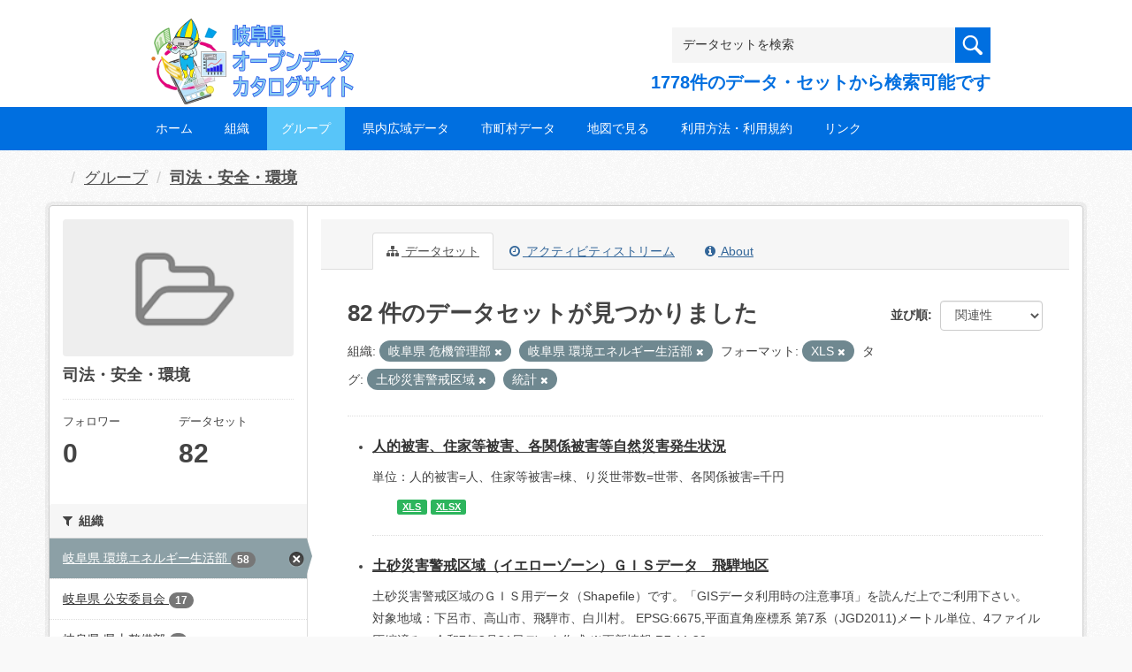

--- FILE ---
content_type: text/html; charset=utf-8
request_url: https://gifu-opendata.pref.gifu.lg.jp/group/80bb70f4-95af-41ae-b9f2-6602e28846cf?organization=30040&res_format=XLS&tags=%E5%9C%9F%E7%A0%82%E7%81%BD%E5%AE%B3%E8%AD%A6%E6%88%92%E5%8C%BA%E5%9F%9F&tags=%E7%B5%B1%E8%A8%88&organization=30050
body_size: 61652
content:
<!DOCTYPE html>
<!--[if IE 9]> <html lang="ja" class="ie9"> <![endif]-->
<!--[if gt IE 8]><!--> <html lang="ja"> <!--<![endif]-->
  <head>
    <link rel="stylesheet" type="text/css" href="/fanstatic/vendor/:version:2020-08-26T22:43:51.62/select2/select2.css" />
<link rel="stylesheet" type="text/css" href="/fanstatic/css/:version:2020-08-29T14:55:32.98/main.min.css" />
<link rel="stylesheet" type="text/css" href="/fanstatic/vendor/:version:2020-08-26T22:43:51.62/font-awesome/css/font-awesome.min.css" />
<link rel="stylesheet" type="text/css" href="/fanstatic/ckanext-harvest/:version:2020-08-30T21:18:00.81/styles/harvest.css" />

    <meta charset="utf-8" />
      <meta name="generator" content="ckan 2.8.5" />
      <meta name="viewport" content="width=device-width, initial-scale=1.0">
    <title>司法・安全・環境 - グループ - 岐阜県オープンデータカタログサイト</title>

    
    
  
    <link rel="shortcut icon" href="/base/images/ckan.ico" />
    
    
        <script type="text/javascript">
  (function(i,s,o,g,r,a,m){i['GoogleAnalyticsObject']=r;i[r]=i[r]||function(){
  (i[r].q=i[r].q||[]).push(arguments)},i[r].l=1*new Date();a=s.createElement(o),
  m=s.getElementsByTagName(o)[0];a.async=1;a.src=g;m.parentNode.insertBefore(a,m)
  })(window,document,'script','//www.google-analytics.com/analytics.js','ga');

  ga('create', 'UA-133857053-2', 'auto', {});
     
  ga('set', 'anonymizeIp', true);
  ga('send', 'pageview');
</script>
    

  <link rel="alternate" type="application/atom+xml" title="岐阜県オープンデータカタログサイト - グループ: 司法・安全・環境 のデータセット" href="feed.group?id=gr1400" />
<link rel="alternate" type="application/atom+xml" title="岐阜県オープンデータカタログサイト - 最新のリビジョン履歴" href="/revision/list?days=1&amp;format=atom" />

  
    
      
    

    
    


  <link rel="stylesheet" href="/responsive.css" type="text/css" media="screen, print" />
  <link rel="stylesheet" type="text/css" href="/bodik_odcs.css" />
  <link rel="stylesheet" type="text/css" href="/ssi/css/opendata.css" />
  <link rel="stylesheet" type="text/css" href="/ssi/css/opendata-top.css" />
  <script type='text/javascript' src='https://ajax.googleapis.com/ajax/libs/jquery/1.7.1/jquery.min.js?ver=1.7.1'></script>
  <script type="text/javascript" src="/jquery/scrolltopcontrol.js"></script>


    
  
      
      
    


    
  </head>

  
  <body data-site-root="https://gifu-opendata.pref.gifu.lg.jp/" data-locale-root="https://gifu-opendata.pref.gifu.lg.jp/" >

    
    <div class="hide"><a href="#content">スキップして内容へ</a></div>
  

  
    




<!-- ヘッダー -->
<header id="header" style="background-position: bottom center; background-size: cover; background-image: url(/)">

<!-- ヘッダー中身 -->    
<div class="header-inner">

<!-- ロゴ -->
<h1 class="logo">

  <a href="https://gifu-opendata.pref.gifu.lg.jp" title="岐阜県オープンデータカタログサイト"><img src="https://gifu-opendata.pref.gifu.lg.jp/img/opendata/logo.png" alt="岐阜県オープンデータカタログサイト"/></a>

</h1>
<!-- / ロゴ -->

<!-- トップナビゲーション -->
<div class="topinfo">
<nav id="infonav" class="info-navigation" role="navigation">
</nav>
<!-- サーチ -->
<!-- CKANデータセットの数を取得 -->
<div class="search">
<form action="/dataset" method="get">
<div style="white-space:nowrap"><input id="field-sitewide-search" name="q" type="text" onfocus="if(this.value=='データセットを検索') this.value='';" onblur="if(this.value=='') this.value='データセットを検索';" value="データセットを検索" /><button type="submit"></button></div>
<div class="search_txt">
1778件のデータ・セットから検索可能です
</div>
</form>
</div>
<!-- / サーチ --> 
</div>
<!-- //トップナビゲーション -->

</div>    
<!-- / ヘッダー中身 -->    

</header>
<!-- / ヘッダー -->  
<div class="clear"></div>

<!-- トップナビゲーション -->
<div class="nav_wrap">
<nav id="nav" class="main-navigation" role="navigation">
<div class="menu-topnav-container">
<ul id="menu-topnav" class="nav-menu">


<li><a href="https://gifu-opendata.pref.gifu.lg.jp/">ホーム</a></li>



<li><a href="/organization">組織</a></li>



<li class="current-menu-item current-page-item"><a href="https://gifu-opendata.pref.gifu.lg.jp/group/">グループ</a></li>


<li><a href="https://www.pref.gifu.lg.jp/page/75244.html" target="_blank">県内広域データ</a></li>
<li><a href="https://www.pref.gifu.lg.jp/page/75245.html" target="_blank">市町村データ</a></li>
<li><a href="https://www.pref.gifu.lg.jp/page/75246.html" target="_blank">地図で見る</a></li>
<li><a href="https://www.pref.gifu.lg.jp/page/75247.html" target="_blank">利用方法・利用規約</a></li>
<li><a href="https://www.pref.gifu.lg.jp/page/75248.html" target="_blank">リンク</a></li>

</ul></div></nav>

</div>
<!-- / トップナビゲーション -->
<div class="clear"></div>


  
    <div role="main">
      <div id="content" class="container">
        
          
            <div class="flash-messages">
              
                
              
            </div>
          

          
            <div class="toolbar">
              
                
                  <ol class="breadcrumb">
                    
<li class="home"></li>
                    
  <li><a href="/group">グループ</a></li>
  <li class="active"><a class=" active" href="/group/gr1400">司法・安全・環境</a></li>

                  </ol>
                
              
            </div>
          

          <div class="row wrapper">
            
            
            

            
              <aside class="secondary col-sm-3">
                
                
  
  
<div class="module context-info">
  <section class="module-content">
    
    
    <div class="image">
      <a href="">
        <img src="/base/images/placeholder-group.png" width="190" height="118" alt="gr1400" />
      </a>
    </div>
    
    
    <h1 class="heading">
      司法・安全・環境
      
    </h1>
    
    
    
    
    
      
      <div class="nums">
        <dl>
          <dt>フォロワー</dt>
          <dd data-module="followers-counter" data-module-id="80bb70f4-95af-41ae-b9f2-6602e28846cf" data-module-num_followers="0"><span>0</span></dd>
        </dl>
        <dl>
          <dt>データセット</dt>
          <dd><span>82</span></dd>
        </dl>
      </div>
      
      
      <div class="follow_button">
        
      </div>
      
    
    
  </section>
</div>


  <div class="filters">
    <div>
      
        

  
  
    
      
      
        <section class="module module-narrow module-shallow">
          
            <h2 class="module-heading">
              <i class="fa fa-filter"></i>
              
              組織
            </h2>
          
          
            
            
              <nav>
                <ul class="list-unstyled nav nav-simple nav-facet">
                  
                    
                    
                    
                    
                      <li class="nav-item active">
                        <a href="/group/80bb70f4-95af-41ae-b9f2-6602e28846cf?organization=30040&amp;res_format=XLS&amp;tags=%E5%9C%9F%E7%A0%82%E7%81%BD%E5%AE%B3%E8%AD%A6%E6%88%92%E5%8C%BA%E5%9F%9F&amp;tags=%E7%B5%B1%E8%A8%88" title="">
                          <span class="item-label">岐阜県 環境エネルギー生活部</span>
                          <span class="hidden separator"> - </span>
                          <span class="item-count badge">58</span>
                        </a>
                      </li>
                  
                    
                    
                    
                    
                      <li class="nav-item">
                        <a href="/group/80bb70f4-95af-41ae-b9f2-6602e28846cf?organization=30040&amp;res_format=XLS&amp;organization=30300&amp;organization=30050&amp;tags=%E5%9C%9F%E7%A0%82%E7%81%BD%E5%AE%B3%E8%AD%A6%E6%88%92%E5%8C%BA%E5%9F%9F&amp;tags=%E7%B5%B1%E8%A8%88" title="">
                          <span class="item-label">岐阜県 公安委員会</span>
                          <span class="hidden separator"> - </span>
                          <span class="item-count badge">17</span>
                        </a>
                      </li>
                  
                    
                    
                    
                    
                      <li class="nav-item">
                        <a href="/group/80bb70f4-95af-41ae-b9f2-6602e28846cf?organization=30040&amp;res_format=XLS&amp;organization=30100&amp;organization=30050&amp;tags=%E5%9C%9F%E7%A0%82%E7%81%BD%E5%AE%B3%E8%AD%A6%E6%88%92%E5%8C%BA%E5%9F%9F&amp;tags=%E7%B5%B1%E8%A8%88" title="">
                          <span class="item-label">岐阜県 県土整備部</span>
                          <span class="hidden separator"> - </span>
                          <span class="item-count badge">5</span>
                        </a>
                      </li>
                  
                    
                    
                    
                    
                      <li class="nav-item active">
                        <a href="/group/80bb70f4-95af-41ae-b9f2-6602e28846cf?res_format=XLS&amp;tags=%E5%9C%9F%E7%A0%82%E7%81%BD%E5%AE%B3%E8%AD%A6%E6%88%92%E5%8C%BA%E5%9F%9F&amp;tags=%E7%B5%B1%E8%A8%88&amp;organization=30050" title="岐阜県 危機管理部                    ">
                          <span class="item-label">岐阜県 危機管理部          ...</span>
                          <span class="hidden separator"> - </span>
                          <span class="item-count badge">2</span>
                        </a>
                      </li>
                  
                </ul>
              </nav>

              <p class="module-footer">
                
                  
                
              </p>
            
            
          
        </section>
      
    
  

      
        

  
  
    
      
      
        <section class="module module-narrow module-shallow">
          
            <h2 class="module-heading">
              <i class="fa fa-filter"></i>
              
              グループ
            </h2>
          
          
            
            
              <nav>
                <ul class="list-unstyled nav nav-simple nav-facet">
                  
                    
                    
                    
                    
                      <li class="nav-item">
                        <a href="/group/80bb70f4-95af-41ae-b9f2-6602e28846cf?organization=30040&amp;res_format=XLS&amp;groups=gr1400&amp;organization=30050&amp;tags=%E5%9C%9F%E7%A0%82%E7%81%BD%E5%AE%B3%E8%AD%A6%E6%88%92%E5%8C%BA%E5%9F%9F&amp;tags=%E7%B5%B1%E8%A8%88" title="">
                          <span class="item-label">司法・安全・環境</span>
                          <span class="hidden separator"> - </span>
                          <span class="item-count badge">82</span>
                        </a>
                      </li>
                  
                </ul>
              </nav>

              <p class="module-footer">
                
                  
                
              </p>
            
            
          
        </section>
      
    
  

      
        

  
  
    
      
      
        <section class="module module-narrow module-shallow">
          
            <h2 class="module-heading">
              <i class="fa fa-filter"></i>
              
              タグ
            </h2>
          
          
            
            
              <nav>
                <ul class="list-unstyled nav nav-simple nav-facet">
                  
                    
                    
                    
                    
                      <li class="nav-item active">
                        <a href="/group/80bb70f4-95af-41ae-b9f2-6602e28846cf?organization=30040&amp;res_format=XLS&amp;tags=%E5%9C%9F%E7%A0%82%E7%81%BD%E5%AE%B3%E8%AD%A6%E6%88%92%E5%8C%BA%E5%9F%9F&amp;organization=30050" title="">
                          <span class="item-label">統計</span>
                          <span class="hidden separator"> - </span>
                          <span class="item-count badge">46</span>
                        </a>
                      </li>
                  
                    
                    
                    
                    
                      <li class="nav-item">
                        <a href="/group/80bb70f4-95af-41ae-b9f2-6602e28846cf?organization=30040&amp;res_format=XLS&amp;tags=%E3%83%9E%E3%83%83%E3%83%97&amp;organization=30050&amp;tags=%E5%9C%9F%E7%A0%82%E7%81%BD%E5%AE%B3%E8%AD%A6%E6%88%92%E5%8C%BA%E5%9F%9F&amp;tags=%E7%B5%B1%E8%A8%88" title="">
                          <span class="item-label">マップ</span>
                          <span class="hidden separator"> - </span>
                          <span class="item-count badge">14</span>
                        </a>
                      </li>
                  
                    
                    
                    
                    
                      <li class="nav-item active">
                        <a href="/group/80bb70f4-95af-41ae-b9f2-6602e28846cf?organization=30040&amp;res_format=XLS&amp;tags=%E7%B5%B1%E8%A8%88&amp;organization=30050" title="">
                          <span class="item-label">土砂災害警戒区域</span>
                          <span class="hidden separator"> - </span>
                          <span class="item-count badge">5</span>
                        </a>
                      </li>
                  
                </ul>
              </nav>

              <p class="module-footer">
                
                  
                
              </p>
            
            
          
        </section>
      
    
  

      
        

  
  
    
      
      
        <section class="module module-narrow module-shallow">
          
            <h2 class="module-heading">
              <i class="fa fa-filter"></i>
              
              フォーマット
            </h2>
          
          
            
            
              <nav>
                <ul class="list-unstyled nav nav-simple nav-facet">
                  
                    
                    
                    
                    
                      <li class="nav-item">
                        <a href="/group/80bb70f4-95af-41ae-b9f2-6602e28846cf?organization=30040&amp;res_format=XLS&amp;res_format=PDF&amp;organization=30050&amp;tags=%E5%9C%9F%E7%A0%82%E7%81%BD%E5%AE%B3%E8%AD%A6%E6%88%92%E5%8C%BA%E5%9F%9F&amp;tags=%E7%B5%B1%E8%A8%88" title="">
                          <span class="item-label">PDF</span>
                          <span class="hidden separator"> - </span>
                          <span class="item-count badge">30</span>
                        </a>
                      </li>
                  
                    
                    
                    
                    
                      <li class="nav-item">
                        <a href="/group/80bb70f4-95af-41ae-b9f2-6602e28846cf?organization=30040&amp;res_format=XLS&amp;res_format=XLSX&amp;organization=30050&amp;tags=%E5%9C%9F%E7%A0%82%E7%81%BD%E5%AE%B3%E8%AD%A6%E6%88%92%E5%8C%BA%E5%9F%9F&amp;tags=%E7%B5%B1%E8%A8%88" title="">
                          <span class="item-label">XLSX</span>
                          <span class="hidden separator"> - </span>
                          <span class="item-count badge">27</span>
                        </a>
                      </li>
                  
                    
                    
                    
                    
                      <li class="nav-item">
                        <a href="/group/80bb70f4-95af-41ae-b9f2-6602e28846cf?organization=30040&amp;res_format=XLS&amp;res_format=ZIP&amp;organization=30050&amp;tags=%E5%9C%9F%E7%A0%82%E7%81%BD%E5%AE%B3%E8%AD%A6%E6%88%92%E5%8C%BA%E5%9F%9F&amp;tags=%E7%B5%B1%E8%A8%88" title="">
                          <span class="item-label">ZIP</span>
                          <span class="hidden separator"> - </span>
                          <span class="item-count badge">23</span>
                        </a>
                      </li>
                  
                    
                    
                    
                    
                      <li class="nav-item active">
                        <a href="/group/80bb70f4-95af-41ae-b9f2-6602e28846cf?organization=30040&amp;tags=%E5%9C%9F%E7%A0%82%E7%81%BD%E5%AE%B3%E8%AD%A6%E6%88%92%E5%8C%BA%E5%9F%9F&amp;tags=%E7%B5%B1%E8%A8%88&amp;organization=30050" title="">
                          <span class="item-label">XLS</span>
                          <span class="hidden separator"> - </span>
                          <span class="item-count badge">8</span>
                        </a>
                      </li>
                  
                    
                    
                    
                    
                      <li class="nav-item">
                        <a href="/group/80bb70f4-95af-41ae-b9f2-6602e28846cf?organization=30040&amp;res_format=XLS&amp;res_format=CSV&amp;organization=30050&amp;tags=%E5%9C%9F%E7%A0%82%E7%81%BD%E5%AE%B3%E8%AD%A6%E6%88%92%E5%8C%BA%E5%9F%9F&amp;tags=%E7%B5%B1%E8%A8%88" title="">
                          <span class="item-label">CSV</span>
                          <span class="hidden separator"> - </span>
                          <span class="item-count badge">5</span>
                        </a>
                      </li>
                  
                    
                    
                    
                    
                      <li class="nav-item">
                        <a href="/group/80bb70f4-95af-41ae-b9f2-6602e28846cf?organization=30040&amp;res_format=XLS&amp;res_format=TXT&amp;organization=30050&amp;tags=%E5%9C%9F%E7%A0%82%E7%81%BD%E5%AE%B3%E8%AD%A6%E6%88%92%E5%8C%BA%E5%9F%9F&amp;tags=%E7%B5%B1%E8%A8%88" title="">
                          <span class="item-label">TXT</span>
                          <span class="hidden separator"> - </span>
                          <span class="item-count badge">5</span>
                        </a>
                      </li>
                  
                    
                    
                    
                    
                      <li class="nav-item">
                        <a href="/group/80bb70f4-95af-41ae-b9f2-6602e28846cf?organization=30040&amp;res_format=XLS&amp;res_format=KML&amp;organization=30050&amp;tags=%E5%9C%9F%E7%A0%82%E7%81%BD%E5%AE%B3%E8%AD%A6%E6%88%92%E5%8C%BA%E5%9F%9F&amp;tags=%E7%B5%B1%E8%A8%88" title="">
                          <span class="item-label">KML</span>
                          <span class="hidden separator"> - </span>
                          <span class="item-count badge">2</span>
                        </a>
                      </li>
                  
                </ul>
              </nav>

              <p class="module-footer">
                
                  
                
              </p>
            
            
          
        </section>
      
    
  

      
        

  
  
    
      
      
        <section class="module module-narrow module-shallow">
          
            <h2 class="module-heading">
              <i class="fa fa-filter"></i>
              
              ライセンス
            </h2>
          
          
            
            
              <nav>
                <ul class="list-unstyled nav nav-simple nav-facet">
                  
                    
                    
                    
                    
                      <li class="nav-item">
                        <a href="/group/80bb70f4-95af-41ae-b9f2-6602e28846cf?organization=30040&amp;res_format=XLS&amp;license_id=cc-by&amp;organization=30050&amp;tags=%E5%9C%9F%E7%A0%82%E7%81%BD%E5%AE%B3%E8%AD%A6%E6%88%92%E5%8C%BA%E5%9F%9F&amp;tags=%E7%B5%B1%E8%A8%88" title="">
                          <span class="item-label">cc-by</span>
                          <span class="hidden separator"> - </span>
                          <span class="item-count badge">42</span>
                        </a>
                      </li>
                  
                    
                    
                    
                    
                      <li class="nav-item">
                        <a href="/group/80bb70f4-95af-41ae-b9f2-6602e28846cf?organization=30040&amp;res_format=XLS&amp;license_id=cc-by-21-jp&amp;organization=30050&amp;tags=%E5%9C%9F%E7%A0%82%E7%81%BD%E5%AE%B3%E8%AD%A6%E6%88%92%E5%8C%BA%E5%9F%9F&amp;tags=%E7%B5%B1%E8%A8%88" title="">
                          <span class="item-label">cc-by-21-jp</span>
                          <span class="hidden separator"> - </span>
                          <span class="item-count badge">30</span>
                        </a>
                      </li>
                  
                    
                    
                    
                    
                      <li class="nav-item">
                        <a href="/group/80bb70f4-95af-41ae-b9f2-6602e28846cf?organization=30040&amp;res_format=XLS&amp;license_id=CC-BY-2.0&amp;organization=30050&amp;tags=%E5%9C%9F%E7%A0%82%E7%81%BD%E5%AE%B3%E8%AD%A6%E6%88%92%E5%8C%BA%E5%9F%9F&amp;tags=%E7%B5%B1%E8%A8%88" title="">
                          <span class="item-label">cc-by</span>
                          <span class="hidden separator"> - </span>
                          <span class="item-count badge">8</span>
                        </a>
                      </li>
                  
                    
                    
                    
                    
                      <li class="nav-item">
                        <a href="/group/80bb70f4-95af-41ae-b9f2-6602e28846cf?organization=30040&amp;res_format=XLS&amp;license_id=CC-BY-SA-2.1-JP&amp;organization=30050&amp;tags=%E5%9C%9F%E7%A0%82%E7%81%BD%E5%AE%B3%E8%AD%A6%E6%88%92%E5%8C%BA%E5%9F%9F&amp;tags=%E7%B5%B1%E8%A8%88" title="">
                          <span class="item-label">cc-by-sa-21-jp</span>
                          <span class="hidden separator"> - </span>
                          <span class="item-count badge">2</span>
                        </a>
                      </li>
                  
                </ul>
              </nav>

              <p class="module-footer">
                
                  
                
              </p>
            
            
          
        </section>
      
    
  

      
    </div>
    <a class="close no-text hide-filters"><i class="fa fa-times-circle"></i><span class="text">close</span></a>
  </div>

              </aside>
            

            
              <div class="primary col-sm-9 col-xs-12">
                
                
                  <article class="module">
                    
                      <header class="module-content page-header">
                        
                        <ul class="nav nav-tabs">
                          
  <li class="active"><a href="/group/gr1400"><i class="fa fa-sitemap"></i> データセット</a></li>
  <li><a href="/group/activity/gr1400/0"><i class="fa fa-clock-o"></i> アクティビティストリーム</a></li>
  <li><a href="/group/about/gr1400"><i class="fa fa-info-circle"></i> About</a></li>

                        </ul>
                      </header>
                    
                    <div class="module-content">
                      
                      
  
    
    
    







<form id="group-datasets-search-form" class="search-form" method="get" data-module="select-switch">

  

  

  
    <span>
  
  

  
  
  
  <input type="hidden" name="organization" value="30040" />
  
  
  
  
  
  <input type="hidden" name="res_format" value="XLS" />
  
  
  
  
  
  <input type="hidden" name="tags" value="土砂災害警戒区域" />
  
  
  
  
  
  <input type="hidden" name="tags" value="統計" />
  
  
  
  
  
  <input type="hidden" name="organization" value="30050" />
  
  
  
  </span>
  

  
    
      <div class="form-select form-group control-order-by">
        <label for="field-order-by">並び順</label>
        <select id="field-order-by" name="sort" class="form-control">
          
            
              <option value="score desc, metadata_modified desc">関連性</option>
            
          
            
              <option value="title_string asc">名前で昇順</option>
            
          
            
              <option value="title_string desc">名前で降順</option>
            
          
            
              <option value="metadata_modified desc">最終更新日</option>
            
          
            
              <option value="views_recent desc">人気</option>
            
          
        </select>
        
        <button class="btn btn-default js-hide" type="submit">Go</button>
        
      </div>
    
  

  
    
      <h2>

  
  
  
  

82 件のデータセットが見つかりました</h2>
    
  

  
    
      <p class="filter-list">
        
          
          <span class="facet">組織:</span>
          
            <span class="filtered pill">岐阜県 危機管理部                    
              <a href="/group/gr1400?res_format=XLS&amp;tags=%E5%9C%9F%E7%A0%82%E7%81%BD%E5%AE%B3%E8%AD%A6%E6%88%92%E5%8C%BA%E5%9F%9F&amp;tags=%E7%B5%B1%E8%A8%88&amp;organization=30050" class="remove" title="削除"><i class="fa fa-times"></i></a>
            </span>
          
            <span class="filtered pill">岐阜県 環境エネルギー生活部
              <a href="/group/gr1400?organization=30040&amp;res_format=XLS&amp;tags=%E5%9C%9F%E7%A0%82%E7%81%BD%E5%AE%B3%E8%AD%A6%E6%88%92%E5%8C%BA%E5%9F%9F&amp;tags=%E7%B5%B1%E8%A8%88" class="remove" title="削除"><i class="fa fa-times"></i></a>
            </span>
          
        
          
          <span class="facet">フォーマット:</span>
          
            <span class="filtered pill">XLS
              <a href="/group/gr1400?organization=30040&amp;tags=%E5%9C%9F%E7%A0%82%E7%81%BD%E5%AE%B3%E8%AD%A6%E6%88%92%E5%8C%BA%E5%9F%9F&amp;tags=%E7%B5%B1%E8%A8%88&amp;organization=30050" class="remove" title="削除"><i class="fa fa-times"></i></a>
            </span>
          
        
          
          <span class="facet">タグ:</span>
          
            <span class="filtered pill">土砂災害警戒区域
              <a href="/group/gr1400?organization=30040&amp;res_format=XLS&amp;tags=%E7%B5%B1%E8%A8%88&amp;organization=30050" class="remove" title="削除"><i class="fa fa-times"></i></a>
            </span>
          
            <span class="filtered pill">統計
              <a href="/group/gr1400?organization=30040&amp;res_format=XLS&amp;tags=%E5%9C%9F%E7%A0%82%E7%81%BD%E5%AE%B3%E8%AD%A6%E6%88%92%E5%8C%BA%E5%9F%9F&amp;organization=30050" class="remove" title="削除"><i class="fa fa-times"></i></a>
            </span>
          
        
      </p>
      <a class="show-filters btn btn-default">フィルタ結果</a>
    
  

</form>




  
  
    
      

  
    <ul class="dataset-list unstyled">
    	
        
	      
	        






  <li class="dataset-item">
    

<style>
.resource_thumbnail {
  overflow: hidden;
  position: relative;
  height: 150px;
}
.resource_thumbnail iframe {
  overflow: hidden;
  width: 100%;
  height: 100%;
}
.resource_thumbnail a {
  position: absolute;
  left: 0;
  top: 0;
  right: 0;
  bottom: 0;
  width: 100%;
}
</style>



  
  
    
      <div class="dataset-content">
        
        <h3 class="dataset-heading">
          
            
          
          
            <a href="/dataset/c11115-002">人的被害、住家等被害、各関係被害等自然災害発生状況</a>
          
          
            
            
          
        </h3>
      
        
        
      
        
        
          <div>単位：人的被害=人、住家等被害=棟、り災世帯数=世帯、各関係被害=千円</div>
        
      
      </div>
      
      
        
          <ul class="dataset-resources unstyled">
            
              
              <li>
                <a href="/dataset/c11115-002" class="label" data-format="xls">XLS</a>
              </li>
              
              <li>
                <a href="/dataset/c11115-002" class="label" data-format="xlsx">XLSX</a>
              </li>
              
            
          </ul>
        
      
    
    
  




  </li>

          
	      
	        






  <li class="dataset-item">
    

<style>
.resource_thumbnail {
  overflow: hidden;
  position: relative;
  height: 150px;
}
.resource_thumbnail iframe {
  overflow: hidden;
  width: 100%;
  height: 100%;
}
.resource_thumbnail a {
  position: absolute;
  left: 0;
  top: 0;
  right: 0;
  bottom: 0;
  width: 100%;
}
</style>



  
  
    
      <div class="dataset-content">
        
        <h3 class="dataset-heading">
          
            
          
          
            <a href="/dataset/c11653-031">土砂災害警戒区域（イエローゾーン）ＧＩＳデータ　飛騨地区</a>
          
          
            
            
          
        </h3>
      
        
        
      
        
        
          <div>土砂災害警戒区域のＧＩＳ用データ（Shapefile）です。「GISデータ利用時の注意事項」を読んだ上でご利用下さい。
対象地域：下呂市、高山市、飛騨市、白川村。
EPSG:6675,平面直角座標系 第7系（JGD2011)メートル単位、4ファイル圧縮済み、令和7年3月31日データ作成  
※更新情報
R7.11.20...</div>
        
      
      </div>
      
      
        
          <ul class="dataset-resources unstyled">
            
              
              <li>
                <a href="/dataset/c11653-031" class="label" data-format="txt">TXT</a>
              </li>
              
              <li>
                <a href="/dataset/c11653-031" class="label" data-format="zip">ZIP</a>
              </li>
              
            
          </ul>
        
      
    
    
  




  </li>

          
	      
	        






  <li class="dataset-item">
    

<style>
.resource_thumbnail {
  overflow: hidden;
  position: relative;
  height: 150px;
}
.resource_thumbnail iframe {
  overflow: hidden;
  width: 100%;
  height: 100%;
}
.resource_thumbnail a {
  position: absolute;
  left: 0;
  top: 0;
  right: 0;
  bottom: 0;
  width: 100%;
}
</style>



  
  
    
      <div class="dataset-content">
        
        <h3 class="dataset-heading">
          
            
          
          
            <a href="/dataset/c11653-030">土砂災害警戒区域（イエローゾーン）ＧＩＳデータ　東濃地区</a>
          
          
            
            
          
        </h3>
      
        
        
      
        
        
          <div>土砂災害警戒区域のＧＩＳ用データ（Shapefile）です。「GISデータ利用時の注意事項」を読んだ上でご利用下さい。
対象地域：多治見市、瑞浪市、土岐市、中津川市、恵那市。
EPSG:6675,平面直角座標系 第7系（JGD2011)メートル単位、4ファイル圧縮済み、令和7年3月31日データ作成  
※更新情報
R7.11.20...</div>
        
      
      </div>
      
      
        
          <ul class="dataset-resources unstyled">
            
              
              <li>
                <a href="/dataset/c11653-030" class="label" data-format="txt">TXT</a>
              </li>
              
              <li>
                <a href="/dataset/c11653-030" class="label" data-format="zip">ZIP</a>
              </li>
              
            
          </ul>
        
      
    
    
  




  </li>

          
	      
	        






  <li class="dataset-item">
    

<style>
.resource_thumbnail {
  overflow: hidden;
  position: relative;
  height: 150px;
}
.resource_thumbnail iframe {
  overflow: hidden;
  width: 100%;
  height: 100%;
}
.resource_thumbnail a {
  position: absolute;
  left: 0;
  top: 0;
  right: 0;
  bottom: 0;
  width: 100%;
}
</style>



  
  
    
      <div class="dataset-content">
        
        <h3 class="dataset-heading">
          
            
          
          
            <a href="/dataset/c11653-029">土砂災害警戒区域（イエローゾーン）ＧＩＳデータ　中濃地区</a>
          
          
            
            
          
        </h3>
      
        
        
      
        
        
          <div>土砂災害警戒区域のＧＩＳ用データ（Shapefile）です。「GISデータ利用時の注意事項」を読んだ上でご利用下さい。
対象地域：関市、美濃市、郡上市、美濃加茂市、可児市、坂祝町、富加町、川辺町、七宗町、八百津町、白川町、東白川村、御嵩町。
EPSG:6675,平面直角座標系...</div>
        
      
      </div>
      
      
        
          <ul class="dataset-resources unstyled">
            
              
              <li>
                <a href="/dataset/c11653-029" class="label" data-format="txt">TXT</a>
              </li>
              
              <li>
                <a href="/dataset/c11653-029" class="label" data-format="zip">ZIP</a>
              </li>
              
            
          </ul>
        
      
    
    
  




  </li>

          
	      
	        






  <li class="dataset-item">
    

<style>
.resource_thumbnail {
  overflow: hidden;
  position: relative;
  height: 150px;
}
.resource_thumbnail iframe {
  overflow: hidden;
  width: 100%;
  height: 100%;
}
.resource_thumbnail a {
  position: absolute;
  left: 0;
  top: 0;
  right: 0;
  bottom: 0;
  width: 100%;
}
</style>



  
  
    
      <div class="dataset-content">
        
        <h3 class="dataset-heading">
          
            
          
          
            <a href="/dataset/c11653-028">土砂災害警戒区域（イエローゾーン）ＧＩＳデータ　西濃地区</a>
          
          
            
            
          
        </h3>
      
        
        
      
        
        
          <div>土砂災害警戒区域のＧＩＳ用データ（Shapefile）です。「GISデータ利用時の注意事項」を読んだ上でご利用下さい。
対象地域：大垣市、海津市、養老町、垂井町、関ケ原町、揖斐川町、大野町、池田町。
EPSG:6675,平面直角座標系 第7系（JGD2011)メートル単位、4ファイル圧縮済み、令和7年3月31日データ作成  
※更新情報...</div>
        
      
      </div>
      
      
        
          <ul class="dataset-resources unstyled">
            
              
              <li>
                <a href="/dataset/c11653-028" class="label" data-format="txt">TXT</a>
              </li>
              
              <li>
                <a href="/dataset/c11653-028" class="label" data-format="zip">ZIP</a>
              </li>
              
            
          </ul>
        
      
    
    
  




  </li>

          
	      
	        






  <li class="dataset-item">
    

<style>
.resource_thumbnail {
  overflow: hidden;
  position: relative;
  height: 150px;
}
.resource_thumbnail iframe {
  overflow: hidden;
  width: 100%;
  height: 100%;
}
.resource_thumbnail a {
  position: absolute;
  left: 0;
  top: 0;
  right: 0;
  bottom: 0;
  width: 100%;
}
</style>


  
      <div class="dataset-content">
        
        <h3 class="dataset-heading">
          
            
          
          
            <a href="/dataset/c11653-027">土砂災害警戒区域（イエローゾーン）ＧＩＳデータ　岐阜地区</a>
          
          
            
            
          
        </h3>
      
        
        
      
        
        
          <div>土砂災害警戒区域のＧＩＳ用データ（Shapefile）です。「GISデータ利用時の注意事項」を読んだ上でご利用下さい。
対象地域：岐阜市、各務原市、本巣市、山県市。
 EPSG:6675,平面直角座標系 第7系（JGD2011)メートル単位、4ファイル圧縮済み、令和7年3月31日データ作成  
※更新情報
R7.11.20...</div>
        
      
      </div>
      
      
        
          <ul class="dataset-resources unstyled">
            
              
              <li>
                <a href="/dataset/c11653-027" class="label" data-format="txt">TXT</a>
              </li>
              
              <li>
                <a href="/dataset/c11653-027" class="label" data-format="zip">ZIP</a>
              </li>
              
            
          </ul>
        
      
    
    



  </li>

          
	      
	        






  <li class="dataset-item">
    

<style>
.resource_thumbnail {
  overflow: hidden;
  position: relative;
  height: 150px;
}
.resource_thumbnail iframe {
  overflow: hidden;
  width: 100%;
  height: 100%;
}
.resource_thumbnail a {
  position: absolute;
  left: 0;
  top: 0;
  right: 0;
  bottom: 0;
  width: 100%;
}
</style>


  
      <div class="dataset-content">
        
        <h3 class="dataset-heading">
          
            
          
          
            <a href="/dataset/c11261-003">岐阜県の交通事故相談の状況</a>
          
          
            
            
          
        </h3>
      
        
        
      
        
        
          <div>岐阜県の交通事故相談のデータ  
※更新情報
R7.12.9  R6年度のデータを登録しました。</div>
        
      
      </div>
      
      
        
          <ul class="dataset-resources unstyled">
            
              
              <li>
                <a href="/dataset/c11261-003" class="label" data-format="xlsx">XLSX</a>
              </li>
              
              <li>
                <a href="/dataset/c11261-003" class="label" data-format="xls">XLS</a>
              </li>
              
            
          </ul>
        
      
    
    



  </li>

          
	      
	        






  <li class="dataset-item">
    

<style>
.resource_thumbnail {
  overflow: hidden;
  position: relative;
  height: 150px;
}
.resource_thumbnail iframe {
  overflow: hidden;
  width: 100%;
  height: 100%;
}
.resource_thumbnail a {
  position: absolute;
  left: 0;
  top: 0;
  right: 0;
  bottom: 0;
  width: 100%;
}
</style>


  
      <div class="dataset-content">
        
        <h3 class="dataset-heading">
          
            
          
          
            <a href="/dataset/c11261-002">岐阜県の県民相談の状況</a>
          
          
            
            
          
        </h3>
      
        
        
      
        
        
          <div>岐阜県の県民相談のデータ  
※更新情報
R7.12.9  R6年度のデータを登録しました。</div>
        
      
      </div>
      
      
        
          <ul class="dataset-resources unstyled">
            
              
              <li>
                <a href="/dataset/c11261-002" class="label" data-format="xlsx">XLSX</a>
              </li>
              
              <li>
                <a href="/dataset/c11261-002" class="label" data-format="xls">XLS</a>
              </li>
              
            
          </ul>
        
      
    
    



  </li>

          
	      
	        






  <li class="dataset-item">
    

<style>
.resource_thumbnail {
  overflow: hidden;
  position: relative;
  height: 150px;
}
.resource_thumbnail iframe {
  overflow: hidden;
  width: 100%;
  height: 100%;
}
.resource_thumbnail a {
  position: absolute;
  left: 0;
  top: 0;
  right: 0;
  bottom: 0;
  width: 100%;
}
</style>


  
      <div class="dataset-content">
        
        <h3 class="dataset-heading">
          
            
          
          
            <a href="/dataset/c11265-002">岐阜県緑地環境保全地域箇所数、面積</a>
          
          
            
            
          
        </h3>
      
        
        
      
        
        
          <div>緑地環境保全地域は、市街地等にある樹林地、水辺地、その他、これに類する自然環境を有する土地であって、自然環境を保全することにより、地域の良好な生活環境の維持に資することを目的としています。</div>
        
      
      </div>
      
      
        
          <ul class="dataset-resources unstyled">
            
              
              <li>
                <a href="/dataset/c11265-002" class="label" data-format="xls">XLS</a>
              </li>
              
            
          </ul>
        
      
    
    



  </li>

          
	      
	        






  <li class="dataset-item">
    

<style>
.resource_thumbnail {
  overflow: hidden;
  position: relative;
  height: 150px;
}
.resource_thumbnail iframe {
  overflow: hidden;
  width: 100%;
  height: 100%;
}
.resource_thumbnail a {
  position: absolute;
  left: 0;
  top: 0;
  right: 0;
  bottom: 0;
  width: 100%;
}
</style>


  
      <div class="dataset-content">
        
        <h3 class="dataset-heading">
          
            
          
          
            <a href="/dataset/c11115-001">人的被害、住家等被害、各関係被害等自然災害発生状況（１９７５～２０１２分）</a>
          
          
            
            
          
        </h3>
      
        
        
      
        
        
          <div>単位：人的被害=人、住家等被害=棟、り災世帯数=世帯、各関係被害=千円</div>
        
      
      </div>
      
      
        
          <ul class="dataset-resources unstyled">
            
              
              <li>
                <a href="/dataset/c11115-001" class="label" data-format="zip">ZIP</a>
              </li>
              
            
          </ul>
        
      
    
    



  </li>

          
	      
	        






  <li class="dataset-item">
    

<style>
.resource_thumbnail {
  overflow: hidden;
  position: relative;
  height: 150px;
}
.resource_thumbnail iframe {
  overflow: hidden;
  width: 100%;
  height: 100%;
}
.resource_thumbnail a {
  position: absolute;
  left: 0;
  top: 0;
  right: 0;
  bottom: 0;
  width: 100%;
}
</style>


  
      <div class="dataset-content">
        
        <h3 class="dataset-heading">
          
            
          
          
            <a href="/dataset/c11225-009">市町村別し尿処理の状況</a>
          
          
            
            
          
        </h3>
      
        
        
      
        
        
          <div>市町村別のし尿収集量 (直営+委託+許可)、し尿処理量 (し尿+浄化槽汚泥+自家処理量)、処理残渣搬出量、し尿処理施設からの処理量、し尿処理施設･処理後の残渣、資源化量
※更新情報
R7.12.11  R5年度のデータを登録しました。</div>
        
      
      </div>
      
      
        
          <ul class="dataset-resources unstyled">
            
              
              <li>
                <a href="/dataset/c11225-009" class="label" data-format="xlsx">XLSX</a>
              </li>
              
            
          </ul>
        
      
    
    



  </li>

          
	      
	        






  <li class="dataset-item">
    

<style>
.resource_thumbnail {
  overflow: hidden;
  position: relative;
  height: 150px;
}
.resource_thumbnail iframe {
  overflow: hidden;
  width: 100%;
  height: 100%;
}
.resource_thumbnail a {
  position: absolute;
  left: 0;
  top: 0;
  right: 0;
  bottom: 0;
  width: 100%;
}
</style>


  
      <div class="dataset-content">
        
        <h3 class="dataset-heading">
          
            
          
          
            <a href="/dataset/c11225-008">市町村別水洗化人口</a>
          
          
            
            
          
        </h3>
      
        
        
      
        
        
          <div>市町村別の総人口 (非水洗化人口+水洗化人口)、外国人人口、くみ取りし尿の手数料、浄化槽汚泥の手数料
※更新情報
R7.12.11  R5年度のデータを登録しました。</div>
        
      
      </div>
      
      
        
          <ul class="dataset-resources unstyled">
            
              
              <li>
                <a href="/dataset/c11225-008" class="label" data-format="xlsx">XLSX</a>
              </li>
              
            
          </ul>
        
      
    
    



  </li>

          
	      
	        






  <li class="dataset-item">
    

<style>
.resource_thumbnail {
  overflow: hidden;
  position: relative;
  height: 150px;
}
.resource_thumbnail iframe {
  overflow: hidden;
  width: 100%;
  height: 100%;
}
.resource_thumbnail a {
  position: absolute;
  left: 0;
  top: 0;
  right: 0;
  bottom: 0;
  width: 100%;
}
</style>


  
      <div class="dataset-content">
        
        <h3 class="dataset-heading">
          
            
          
          
            <a href="/dataset/c11225-007">市町村別災害廃棄物の処理処分状況</a>
          
          
            
            
          
        </h3>
      
        
        
      
        
        
          <div>市町村別の災害廃棄物の搬入量、収集区分別の搬入量、焼却施設の搬入量、粗大ごみ処理施設の搬入量、ごみ堆肥化施設の搬入量、ごみ飼料化施設の搬入量、メタン化施設の搬入量、ごみ燃料化施設の搬入量、その他の資源化等を行う施設の搬入量、その他の施設の搬入量、直接最終処分量、直接資源化量
※更新情報
R7.12.11  R5年度のデータを登録しました。</div>
        
      
      </div>
      
      
        
          <ul class="dataset-resources unstyled">
            
              
              <li>
                <a href="/dataset/c11225-007" class="label" data-format="xlsx">XLSX</a>
              </li>
              
            
          </ul>
        
      
    
    



  </li>

          
	      
	        






  <li class="dataset-item">
    

<style>
.resource_thumbnail {
  overflow: hidden;
  position: relative;
  height: 150px;
}
.resource_thumbnail iframe {
  overflow: hidden;
  width: 100%;
  height: 100%;
}
.resource_thumbnail a {
  position: absolute;
  left: 0;
  top: 0;
  right: 0;
  bottom: 0;
  width: 100%;
}
</style>


  
      <div class="dataset-content">
        
        <h3 class="dataset-heading">
          
            
          
          
            <a href="/dataset/c11225-006">市町村別処理施設ごみ資源化量の状況</a>
          
          
            
            
          
        </h3>
      
        
        
      
        
        
          <div>市町村別の中間処理後再生利用量 (紙類+金属類+ガラス類+ペットボトル+容器包装プラスチック+プラスチック類+布類+肥料+飼料+溶融スラグ+固形燃料+燃料+焼却灰・飛灰+セメント直接投入+廃食用油+その他)
※更新情報
R7.12.11  R5年度のデータを登録しました。</div>
        
      
      </div>
      
      
        
          <ul class="dataset-resources unstyled">
            
              
              <li>
                <a href="/dataset/c11225-006" class="label" data-format="xlsx">XLSX</a>
              </li>
              
            
          </ul>
        
      
    
    



  </li>

          
	      
	        






  <li class="dataset-item">
    

<style>
.resource_thumbnail {
  overflow: hidden;
  position: relative;
  height: 150px;
}
.resource_thumbnail iframe {
  overflow: hidden;
  width: 100%;
  height: 100%;
}
.resource_thumbnail a {
  position: absolute;
  left: 0;
  top: 0;
  right: 0;
  bottom: 0;
  width: 100%;
}
</style>


  
      <div class="dataset-content">
        
        <h3 class="dataset-heading">
          
            
          
          
            <a href="/dataset/c11225-004">市町村別ごみ処理の状況</a>
          
          
            
            
          
        </h3>
      
        
        
      
        
        
          <div>市町村別のごみ処理量（直接焼却量+焼却以外の中間処理量+直接最終処分量+直接資源化量)
※更新情報
R7.12.11  R5年度のデータを登録しました。</div>
        
      
      </div>
      
      
        
          <ul class="dataset-resources unstyled">
            
              
              <li>
                <a href="/dataset/c11225-004" class="label" data-format="xlsx">XLSX</a>
              </li>
              
            
          </ul>
        
      
    
    



  </li>

          
	      
	        






  <li class="dataset-item">
    

<style>
.resource_thumbnail {
  overflow: hidden;
  position: relative;
  height: 150px;
}
.resource_thumbnail iframe {
  overflow: hidden;
  width: 100%;
  height: 100%;
}
.resource_thumbnail a {
  position: absolute;
  left: 0;
  top: 0;
  right: 0;
  bottom: 0;
  width: 100%;
}
</style>


  
      <div class="dataset-content">
        
        <h3 class="dataset-heading">
          
            
          
          
            <a href="/dataset/c11225-003">市町村別処理施設ごみ搬入量の状況</a>
          
          
            
            
          
        </h3>
      
        
        
      
        
        
          <div>市町村ごとの処理施設別のごみ搬入量(処理施設+直接資源化+直接埋立)
※更新情報
R7.12.11  R5年度のデータを登録しました。</div>
        
      
      </div>
      
      
        
          <ul class="dataset-resources unstyled">
            
              
              <li>
                <a href="/dataset/c11225-003" class="label" data-format="xlsx">XLSX</a>
              </li>
              
            
          </ul>
        
      
    
    



  </li>

          
	      
	        






  <li class="dataset-item">
    

<style>
.resource_thumbnail {
  overflow: hidden;
  position: relative;
  height: 150px;
}
.resource_thumbnail iframe {
  overflow: hidden;
  width: 100%;
  height: 100%;
}
.resource_thumbnail a {
  position: absolute;
  left: 0;
  top: 0;
  right: 0;
  bottom: 0;
  width: 100%;
}
</style>


  
      <div class="dataset-content">
        
        <h3 class="dataset-heading">
          
            
          
          
            <a href="/dataset/c11225-002">市町村別ごみ搬入量の状況</a>
          
          
            
            
          
        </h3>
      
        
        
      
        
        
          <div>市町村別のごみ搬入量 (生活系ごみ収集量+事業系ごみ収集量+直接搬入量)、生活系ごみ搬入量、事業系ごみ搬入量、自家処理量、家電４品目収集量(直営+委託+許可+直接搬入)
※更新情報
R7.12.11  R5年度のデータを登録しました。</div>
        
      
      </div>
      
      
        
          <ul class="dataset-resources unstyled">
            
              
              <li>
                <a href="/dataset/c11225-002" class="label" data-format="xlsx">XLSX</a>
              </li>
              
            
          </ul>
        
      
    
    



  </li>

          
	      
	        






  <li class="dataset-item">
    

<style>
.resource_thumbnail {
  overflow: hidden;
  position: relative;
  height: 150px;
}
.resource_thumbnail iframe {
  overflow: hidden;
  width: 100%;
  height: 100%;
}
.resource_thumbnail a {
  position: absolute;
  left: 0;
  top: 0;
  right: 0;
  bottom: 0;
  width: 100%;
}
</style>


  
      <div class="dataset-content">
        
        <h3 class="dataset-heading">
          
            
          
          
            <a href="/dataset/c11225-001">市町村別ごみ処理の概要</a>
          
          
            
            
          
        </h3>
      
        
        
      
        
        
          <div>市町村別のごみ総排出量 (計画収集量+直接搬入量+集団回収量)、１人１日当たりの排出量  
※更新情報
R7.12.11  R5年度のデータを登録しました。</div>
        
      
      </div>
      
      
        
          <ul class="dataset-resources unstyled">
            
              
              <li>
                <a href="/dataset/c11225-001" class="label" data-format="xlsx">XLSX</a>
              </li>
              
            
          </ul>
        
      
    
    



  </li>

          
	      
	        






  <li class="dataset-item">
    

<style>
.resource_thumbnail {
  overflow: hidden;
  position: relative;
  height: 150px;
}
.resource_thumbnail iframe {
  overflow: hidden;
  width: 100%;
  height: 100%;
}
.resource_thumbnail a {
  position: absolute;
  left: 0;
  top: 0;
  right: 0;
  bottom: 0;
  width: 100%;
}
</style>


  
      <div class="dataset-content">
        
        <h3 class="dataset-heading">
          
            
          
          
            <a href="/dataset/c11265-009">県内の野生鳥獣捕獲数</a>
          
          
            
            
          
        </h3>
      
        
        
      
        
        
          <div>岐阜県内の主な野生鳥獣の捕獲数を、年度・捕獲区分ごとにまとめたものです。
※更新情報
R7.10.20  H29～R5年度のデータに更新しました。</div>
        
      
      </div>
      
      
        
          <ul class="dataset-resources unstyled">
            
              
              <li>
                <a href="/dataset/c11265-009" class="label" data-format="pdf">PDF</a>
              </li>
              
            
          </ul>
        
      
    
    



  </li>

          
	      
	        






  <li class="dataset-item">
    

<style>
.resource_thumbnail {
  overflow: hidden;
  position: relative;
  height: 150px;
}
.resource_thumbnail iframe {
  overflow: hidden;
  width: 100%;
  height: 100%;
}
.resource_thumbnail a {
  position: absolute;
  left: 0;
  top: 0;
  right: 0;
  bottom: 0;
  width: 100%;
}
</style>


  
      <div class="dataset-content">
        
        <h3 class="dataset-heading">
          
            
          
          
            <a href="/dataset/c11265-001">岐阜県緑地環境保全地域箇所数、面積（１９７５～２０１２）</a>
          
          
            
            
          
        </h3>
      
        
        
      
        
        
          <div>緑地環境保全地域は、市街地等にある樹林地、水辺地、その他、これに類する自然環境を有する土地であって、自然環境を保全することにより、地域の良好な生活環境の維持に資することを目的としています。</div>
        
      
      </div>
      
      
        
          <ul class="dataset-resources unstyled">
            
              
              <li>
                <a href="/dataset/c11265-001" class="label" data-format="zip">ZIP</a>
              </li>
              
            
          </ul>
        
      
    
    



  </li>

          
	      
	    
    </ul>
  

    
  
  
    <div class='pagination-wrapper'><ul class='pagination'> <li class="active"><a href="/group/80bb70f4-95af-41ae-b9f2-6602e28846cf?organization=30040&amp;res_format=XLS&amp;tags=%E5%9C%9F%E7%A0%82%E7%81%BD%E5%AE%B3%E8%AD%A6%E6%88%92%E5%8C%BA%E5%9F%9F&amp;tags=%E7%B5%B1%E8%A8%88&amp;organization=30050&amp;page=1">1</a></li> <li><a href="/group/80bb70f4-95af-41ae-b9f2-6602e28846cf?organization=30040&amp;res_format=XLS&amp;tags=%E5%9C%9F%E7%A0%82%E7%81%BD%E5%AE%B3%E8%AD%A6%E6%88%92%E5%8C%BA%E5%9F%9F&amp;tags=%E7%B5%B1%E8%A8%88&amp;organization=30050&amp;page=2">2</a></li> <li><a href="/group/80bb70f4-95af-41ae-b9f2-6602e28846cf?organization=30040&amp;res_format=XLS&amp;tags=%E5%9C%9F%E7%A0%82%E7%81%BD%E5%AE%B3%E8%AD%A6%E6%88%92%E5%8C%BA%E5%9F%9F&amp;tags=%E7%B5%B1%E8%A8%88&amp;organization=30050&amp;page=3">3</a></li> <li class="disabled"><a href="#">...</a></li> <li><a href="/group/80bb70f4-95af-41ae-b9f2-6602e28846cf?organization=30040&amp;res_format=XLS&amp;tags=%E5%9C%9F%E7%A0%82%E7%81%BD%E5%AE%B3%E8%AD%A6%E6%88%92%E5%8C%BA%E5%9F%9F&amp;tags=%E7%B5%B1%E8%A8%88&amp;organization=30050&amp;page=5">5</a></li> <li><a href="/group/80bb70f4-95af-41ae-b9f2-6602e28846cf?organization=30040&amp;res_format=XLS&amp;tags=%E5%9C%9F%E7%A0%82%E7%81%BD%E5%AE%B3%E8%AD%A6%E6%88%92%E5%8C%BA%E5%9F%9F&amp;tags=%E7%B5%B1%E8%A8%88&amp;organization=30050&amp;page=2">»</a></li></ul></div>
  

                    </div>
                  </article>
                
              </div>
            
          </div>
        
      </div>
    </div>
  
    <!-- Powerdエリア -->
<div id="powerd">
<div class="powerd-inner">

<!-- フッターウィジェット -->
<div class="row">
<article class="half">
<div id="pwbox">
</div>
</article>
<article class="fifth">
<div id="pwbox">
  <div id="text-3" class="widget widget_text">
  </div>
</div>
</article>
<article class="fifth">
<div id="pwbox">
  <div id="text-4" class="widget widget_text"><div class="sidebar-title2">POWERED BY</div><div class="textwidget"><a href="http://ckan.org/" target="_blank" rel="noopener noreferrer"><img src="/images/ckan_logo.png" alt="ckan"></a></div></div>
</div>
</article>
</div>
<!-- / フッターウィジェット -->
<div class="clear"></div>

</div>
</div>
<!-- / Powerdエリア -->


<!-- フッターエリア -->
<footer id="footer">
<div class="footer-inner">

<!-- フッターウィジェット -->
<div class="row">
<article class="quarter">
<div id="topbox">
<!--
<div id="nav_menu-2" class="widget widget_nav_menu"><div class="sidebar-title">Navigation</div><div class="menu-footnav-container"><ul id="menu-footnav" class="menu">
  <li class="menu-item"><a href="https://gifu-opendata.pref.gifu.lg.jp">ホーム</a></li>
  <li class="menu-item"><a href="/dataset">データセット</a></li>
  <li class="menu-item"><a href="/organization">組織</a></li>
  <li class="menu-item"><a href="https://gifu-opendata.pref.gifu.lg.jp/group/">グループ</a></li>
  <li class="menu-item"><a href="https://gifu-opendata.pref.gifu.lg.jp/info/">お知らせ</a></li>
  <li class="menu-item"><a href="https://gifu-opendata.pref.gifu.lg.jp/tos/">利用規約</a></li>
  <li class="menu-item"><a href="https://gifu-opendata.pref.gifu.lg.jp/about/">サイトについて</a></li>
  <li class="menu-item"><a href="https://gifu-opendata.pref.gifu.lg.jp/contact/">お問い合わせ</a></li>
  <li class="menu-item"><a href="https://gifu-opendata.pref.gifu.lg.jp">ビジュアライズ</a></li>
</ul></div></div>
-->
</div>
</article>

<article class="quarter">
<div id="topbox">
</div>
</article>

<article class="half">
<div id="topbox">
</div>
</article>

</div>
<!-- / フッターウィジェット -->
<div class="clear"></div>

</div>

  
    
  

</footer>
<!-- / フッターエリア -->
  
    
    
    
      
    
  
    
    
    
        
        
        <div class="js-hide" data-module="google-analytics"
             data-module-googleanalytics_resource_prefix="">
        </div>
    


      
  <script>document.getElementsByTagName('html')[0].className += ' js';</script>
<script type="text/javascript" src="/fanstatic/vendor/:version:2020-08-26T22:43:51.62/jquery.min.js"></script>
<script type="text/javascript" src="/fanstatic/vendor/:version:2020-08-26T22:43:51.62/:bundle:bootstrap/js/bootstrap.min.js;jed.min.js;moment-with-locales.js;select2/select2.min.js"></script>
<script type="text/javascript" src="/fanstatic/base/:version:2020-08-26T22:43:51.60/:bundle:plugins/jquery.inherit.min.js;plugins/jquery.proxy-all.min.js;plugins/jquery.url-helpers.min.js;plugins/jquery.date-helpers.min.js;plugins/jquery.slug.min.js;plugins/jquery.slug-preview.min.js;plugins/jquery.truncator.min.js;plugins/jquery.masonry.min.js;plugins/jquery.form-warning.min.js;plugins/jquery.images-loaded.min.js;sandbox.min.js;module.min.js;pubsub.min.js;client.min.js;notify.min.js;i18n.min.js;main.min.js;modules/select-switch.min.js;modules/slug-preview.min.js;modules/basic-form.min.js;modules/confirm-action.min.js;modules/api-info.min.js;modules/autocomplete.min.js;modules/custom-fields.min.js;modules/data-viewer.min.js;modules/table-selectable-rows.min.js;modules/resource-form.min.js;modules/resource-upload-field.min.js;modules/resource-reorder.min.js;modules/resource-view-reorder.min.js;modules/follow.min.js;modules/activity-stream.min.js;modules/dashboard.min.js;modules/resource-view-embed.min.js;view-filters.min.js;modules/resource-view-filters-form.min.js;modules/resource-view-filters.min.js;modules/table-toggle-more.min.js;modules/dataset-visibility.min.js;modules/media-grid.min.js;modules/image-upload.min.js;modules/followers-counter.min.js"></script>
<script type="text/javascript" src="/fanstatic/base/:version:2020-08-26T22:43:51.60/tracking.min.js"></script>
<script type="text/javascript" src="/fanstatic/ckanext-googleanalytics/:version:2020-09-05T20:28:14.08/googleanalytics_event_tracking.js"></script></body>
</html>